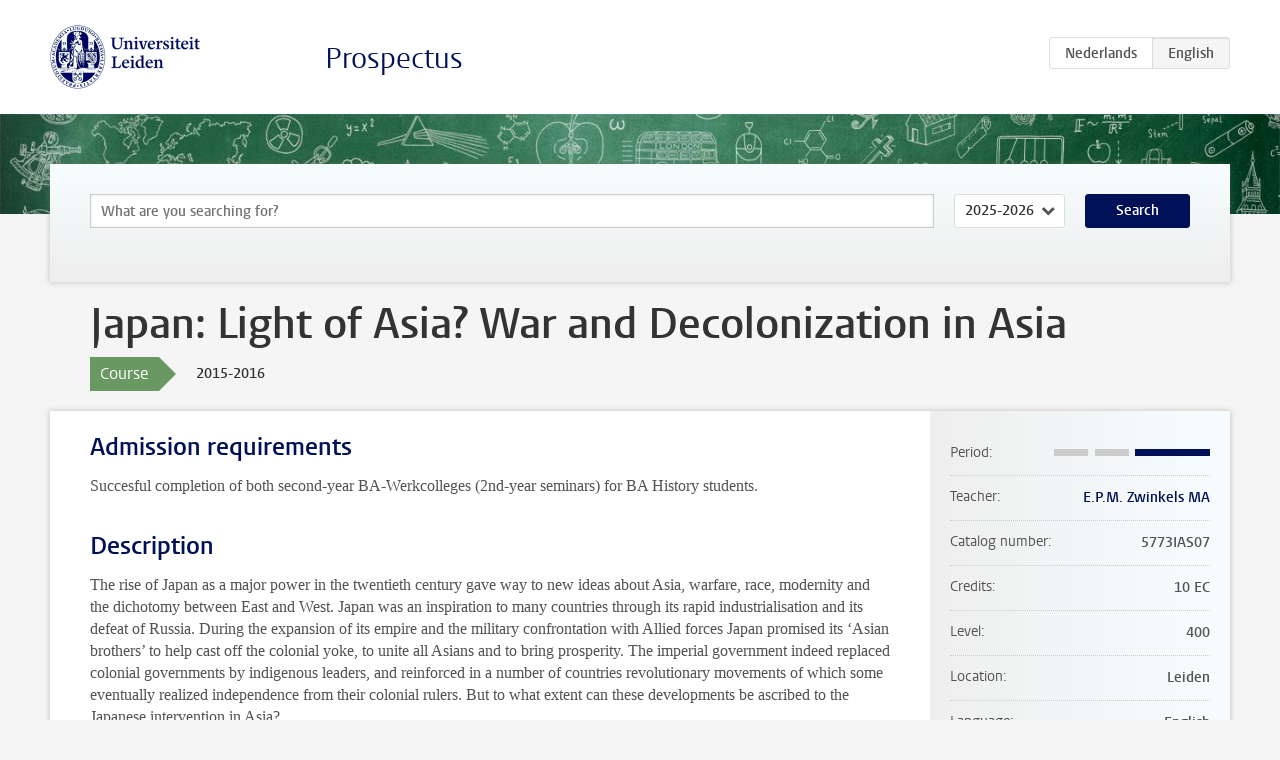

--- FILE ---
content_type: text/html; charset=UTF-8
request_url: https://studiegids.universiteitleiden.nl/en/courses/52725/japan-light-of-asia-war-and-decolonization-in-asia
body_size: 4742
content:
<!DOCTYPE html>
<html lang="en">
<head>
    <meta charset="utf-8">
    <meta name="viewport" content="width=device-width, initial-scale=1, maximum-scale=1">
    <meta http-equiv="X-UA-Compatible" content="IE=edge" />
    <title>Japan: Light of Asia? War and Decolonization in Asia, 2015-2016 - Prospectus - Universiteit Leiden</title>

    <!-- icons -->
    <link rel="shortcut icon" href="https://www.universiteitleiden.nl/design-1.0/assets/icons/favicon.ico" />
    <link rel="icon" type="image/png" sizes="32x32" href="https://www.universiteitleiden.nl/design-1.0/assets/icons/icon-32px.png" />
    <link rel="icon" type="image/png" sizes="96x96" href="https://www.universiteitleiden.nl/design-1.0/assets/icons/icon-96px.png" />
    <link rel="icon" type="image/png" sizes="195x195" href="https://www.universiteitleiden.nl/design-1.0/assets/icons/icon-195px.png" />

    <link rel="apple-touch-icon" href="https://www.universiteitleiden.nl/design-1.0/assets/icons/icon-120px.png" /> <!-- iPhone retina -->
    <link rel="apple-touch-icon" sizes="180x180" href="https://www.universiteitleiden.nl/design-1.0/assets/icons/icon-180px.png" /> <!-- iPhone 6 plus -->
    <link rel="apple-touch-icon" sizes="152x152" href="https://www.universiteitleiden.nl/design-1.0/assets/icons/icon-152px.png" /> <!-- iPad retina -->
    <link rel="apple-touch-icon" sizes="167x167" href="https://www.universiteitleiden.nl/design-1.0/assets/icons/icon-167px.png" /> <!-- iPad pro -->

    <link rel="stylesheet" href="https://www.universiteitleiden.nl/design-1.0/css/ul2common/screen.css">
    <link rel="stylesheet" href="/css/screen.css" />
</head>
<body class="prospectus course">
<script> document.body.className += ' js'; </script>


<div class="header-container">
    <header class="wrapper clearfix">
        <p class="logo">
            <a href="https://studiegids.universiteitleiden.nl/en">
                <img width="151" height="64" src="https://www.universiteitleiden.nl/design-1.0/assets/images/zegel.png" alt="Universiteit Leiden"/>
            </a>
        </p>
        <p class="site-name"><a href="https://studiegids.universiteitleiden.nl/en">Prospectus</a></p>
        <div class="language-btn-group">
                        <a href="https://studiegids.universiteitleiden.nl/courses/52725/japan-light-of-asia-war-and-decolonization-in-asia" class="btn">
                <abbr title="Nederlands">nl</abbr>
            </a>
                                <span class="btn active">
                <abbr title="English">en</abbr>
            </span>
            </div>    </header>
</div>

<div class="hero" data-bgset="/img/hero-435w.jpg 435w, /img/hero-786w.jpg 786w, /img/hero-1440w.jpg 1440w, /img/hero-2200w.jpg 2200w"></div>


    <div class="search-container">
    <form action="https://studiegids.universiteitleiden.nl/en/search" class="search-form wrapper">
        <input type="hidden" name="for" value="courses" />
        <div class="search">
            <!-- <label class="select">
    <span>Search for</span>
    <select name="for">
                    <option value="courses">Courses</option>
                    <option value="programmes">Programmes</option>
            </select>
</label> -->
            <label class="keywords no-label">
    <span>Keywords</span>
    <input type="search" name="q" value="" placeholder="What are you searching for?" autofocus autocomplete="off"/>
</label>            <label class="select no-label">
    <span>Academic year</span>
    <select name="edition">
                    <option>2026-2027</option>
                    <option selected>2025-2026</option>
                    <option>2024-2025</option>
                    <option>2023-2024</option>
                    <option>2022-2023</option>
                    <option>2021-2022</option>
                    <option>2020-2021</option>
                    <option>2019-2020</option>
                    <option>2018-2019</option>
                    <option>2017-2018</option>
                    <option>2016-2017</option>
                    <option>2015-2016</option>
                    <option>2014-2015</option>
                    <option>2013-2014</option>
                    <option>2012-2013</option>
                    <option>2011-2012</option>
                    <option>2010-2011</option>
            </select>
</label>            <button type="submit">Search</button>        </div>
    </form>
</div>



    <div class="main-container">
        <div class="wrapper summary">
            <article class="content">
                <h1>Japan: Light of Asia? War and Decolonization in Asia</h1>
                <div class="meta">
                    <div class="entity">
                        <span><b>Course</b></span>
                    </div>
                    <div class="edition">
                        <span>2015-2016</span>
                    </div>
                                    </div>
            </article>
        </div>
        <div class="wrapper main clearfix">

            <article class="content">
                <h2>Admission requirements</h2>

<p>Succesful completion of both second-year BA-Werkcolleges (2nd-year seminars) for BA History students.</p>


<h2>Description</h2>

<p>The rise of Japan as a major power in the twentieth century gave way to new ideas about Asia, warfare, race, modernity and the dichotomy between East and West. Japan was an inspiration to many countries through its rapid industrialisation and its defeat of Russia. During the expansion of its empire and the military confrontation with Allied forces Japan promised its ‘Asian brothers’ to help cast off the colonial yoke, to unite all Asians and to bring prosperity. The imperial government indeed replaced colonial governments by indigenous leaders, and reinforced in a number of countries revolutionary movements of which some eventually realized independence from their colonial rulers. But to what extent can these developments be ascribed to the Japanese intervention in Asia?</p>

<p>In this seminar the different types of interaction resulting from Japan’s imperial ambitions will be explored. This will be done by analyzing Japanese imperialism and the spread of ideas about Asia and the future of Asia and by examining the policies, the local responses and the impact of the Japanese occupation of Asia on the development of revolutionary movements in Asia. Finally, attention will be paid to the way the ‘Japanese experience’ is represented in the national narratives and current political debates in Asia and the colonial countries. A wide range of primary and secondary sources will be used and critically examined.</p>


<h2>Course objectives</h2>

<p><strong>General learning objectives</strong></p>

<ul>
<li><ol>
<li>divise and conduct research of limited scope, including:<br>
a. identifying relevant literature and select and order them according to a defined principle;<br>
b. organising and using relatively large amounts of information;<br>
c. an analysis of a scholarly debate;<br>
d. placing the research within the context of a scholarly debate.</li>
</ol></li>
<li><ol start="2">
<li>write a problem solving essay and give an oral presentation after the format defined in the <em>Themacolleges</em>, including<br>
a. using a realistic schedule of work;<br>
b. formulating a research question and subquestions;<br>
c. formulating a well-argued conclusion;<br>
d. giving and receiving feedback;<br>
e. responding to instructions of the lecturer.</li>
</ol></li>
<li><ol start="3">
<li>reflect on the primary sources on which the literature is based.</li>
</ol></li>
<li><ol start="4">
<li>select and use primary sources for their own research.</li>
</ol></li>
<li><ol start="5">
<li>analyse sources, place and interpret them in a historical context.</li>
</ol></li>
<li><ol start="6">
<li>participate in class discussions.</li>
</ol></li>
</ul>

<p><strong>Learning objectives, pertaining to the specialisation</strong></p>

<ul>
<li><ol start="7">
<li>The student has knowledge of a specialisation, more specifically of the development of global networks which facilitate an ever growing circulation of people, animals, plants, goods and ideas, and the central role of European expansion in this from around 1500;</li>
</ol></li>
<li><ol start="8">
<li>Knowledge and insight in the main concepts, the research methods and techniques of the specialisation, more specifically of the combining of historiographical debates with empirical research of primary sources and/or the combining of various historiographical traditions through the use of innovative research questions.</li>
</ol></li>
<li><p>Learning objectives, pertaining to this specific seminar&#42;<br>
The student:</p></li>
<li><ol start="9">
<li>develops an understanding of the character of Japanese imperialism and its place in the historiographical debates on imperialism, colonialism and nationalism;</li>
</ol></li>
<li><ol start="10">
<li>gains general knowledge of Japan’s war-time policies in Asia and the responses of the local people and colonial powers;</li>
</ol></li>
<li><ol start="11">
<li>Develops an understanding of the impact of the war on the development of nationalist movements in Asia and the process of decolonization;</li>
</ol></li>
<li><ol start="12">
<li>critically examines the national narratives of the war in Asia and the role of Japan in relation to revolutionary or political movements.</li>
</ol></li>
</ul>


<h2>Timetable</h2>

<p>See <a href="http://www.hum.leiden.edu/ma-history/timetables-history/">Timetable and deadlines History</a></p>


<h2>Mode of instruction</h2>

<ul>
<li>Seminar</li>
</ul>


<h2>Course Load</h2>

<p>Total course load:<br>
 for <strong>Cosmopolis students</strong>: 5 EC x 28 hours = 140 hours<br>
 for <strong>regular History students</strong>: 10 EC x 28 hours = 280 hours;</p>

<ul>
<li><p>Lectures (13 meetings x 2 hours): 26 hours</p></li>
<li><p>Literature: 60 hours</p></li>
<li><p>Preparation weekly assignments: 14 hours;</p></li>
<li><p>Assignments: 2 essays, 40 hours ; final paper (for 10 EC), 140 hours.</p></li>
</ul>


<h2>Assessment method</h2>

<ul>
<li><p>Written paper (ca. 7200 words, based on problem-oriented research using primary sources, including footnotes and bibliography)<br>
<em>Measured learning objectives: 1-5, 7-12</em></p></li>
<li><p>Oral presentation<br>
<em>Measured learning objectives: 2-5</em></p></li>
<li><p>Participation<br>
<em>Measured learning objectives: 6</em></p></li>
<li><p>Assignment 1 (primary source on nationalism&#95;<br>
<em>Measured learning objectives: 9, 11</em></p></li>
<li><p>Assignment 2 (assessing archival source material)<br>
<em>Measured learning objectives: 4, 5, 10</em></p></li>
<li><p>Assignment 3 (Group assignment on revolutions in Asia)<br>
<em>Measured learning objectives: 3, 5, 11, 12</em></p></li>
<li><p>Essay 1+2, for Cosmopolis students (ca. 2000 words, based on problem-oriented research using primary sources, including footnotes and bibliography)<br>
<em>Measured learning objectives: 1, 2, 4, 5, 7, 8</em></p></li>
</ul>

<p>Aside from the assignments mentioned above, small weekly assignments can be given for the weekly literature, which have to be completed sufficiently and according to the instructions in the course syllabus.<br>
 The Cosmopolis students (5 EC) do not write thepaper but only two essays.</p>

<p><strong>Weighing</strong><br>
 For 10 EC:<br>
 Written paper: 60%<br>
 Oral presentation:10 %<br>
 Participation: 15%<br>
 Assignment 1: 5%<br>
 Assignment 2: 5%<br>
 Assignment 3: 5%</p>

<p>For 5 EC:<br>
 2 essays: 60%<br>
 Oral presentation:10 %<br>
 Participation: 15%<br>
 Assignment 1: 5%<br>
 Assignment 2: 5%<br>
 Assignment 3: 5%</p>

<p>The final grade for the course is established by determining the weighted average with the additional requirement that the written paper must always be sufficient.</p>

<p><strong>Deadlines</strong><br>
 Written papers should be handed in within the <a href="http://www.hum.leidenuniv.nl/geschiedenis/roosters-aanmelding/">given deadline</a></p>

<p><strong>Resit</strong><br>
 The written paper can be revised, when marked insufficient. Revision should be carried out within the <a href="http://www.hum.leidenuniv.nl/geschiedenis/roosters-aanmelding/">given deadline</a></p>


<h2>Blackboard</h2>

<p>Course information and course documents can be found on <a href="https://blackboard.leidenuniv.nl/">Blackboard</a>. Students upload assignments and use the discussion board for assignments.</p>


<h2>Reading list</h2>

<p>Titles will be announced later. Books and articles will be made available on the course shelf in the UB, on <a href="http://www.blackboard.leidenuniv.nl">Blackboard</a> or by linking to online sources.</p>


<h2>Registration</h2>

<p>Via <a href="https://usis.leidenuniv.nl:8011/psp/S4PRD/?cmd=login&amp;languageCd=DUT">uSis</a></p>


<h2>Registration Studeren à la carte and Contractonderwijs</h2>

<p>Not applicable</p>


<h2>Contact</h2>

<p><a href="&#x6d;&#97;&#x69;&#108;&#x74;&#111;&#x3a;&#101;.&#x70;&#46;&#x6d;&#46;&#x7a;&#119;&#x69;&#110;k&#x65;&#108;&#x73;&#64;&#x68;&#117;&#x6d;&#x2e;&#108;&#x65;&#105;&#x64;&#101;&#x6e;&#117;n&#x69;&#118;&#x2e;&#110;&#x6c;">mw. E.P.M. Zwinkels MA</a><br>
 Room 2.67a</p>


<h2>Remarks</h2>

<p>This course is offered to Cosmopolis students; regular History students can register for the (limited) remaining places.</p>

            </article>

            <aside>
                <dl>
                    <dt>Period</dt>
                    <dd class="has-block-lines"><div class="block-lines"><span class="block block-1 block-off"></span><span class="block block-2 block-off"></span><span class="block block-3 block-on"></span><span class="block block-4 block-on"></span></div></dd>
                                            <dt>Teacher</dt>
                                                    <dd><a href="https://www.universiteitleiden.nl/en/staffmembers/esther-zwinkels">E.P.M. Zwinkels MA</a></dd>
                                                                                    <dt>Catalog number</dt>
                    <dd>5773IAS07</dd>
                                                            <dt>Credits</dt>
                    <dd>10 EC</dd>
                                                            <dt>Level</dt>
                    <dd>400</dd>
                                                            <dt>Location</dt>
                    <dd>Leiden</dd>
                                                            <dt>Language</dt>
                    <dd>English</dd>
                                                            <dt>Faculty</dt>
                    <dd>Humanities</dd>
                                                            <dt>Brightspace</dt>
                    <dd>Yes</dd>
                                    </dl>

                                    <h2>Part of</h2>
                    <ul class="link-list">
                                                    <li>
                                <a href="https://studiegids.universiteitleiden.nl/en/studies/3797/history">
                                    <strong>History</strong>
                                    <span class="meta">Bachelor</span>
                                </a>
                            </li>
                                            </ul>
                
                
                                <h2>Available as</h2>
                <dl>
                                            <dt>A la Carte</dt>
                        <dd>No</dd>
                                            <dt>Contract</dt>
                        <dd>No</dd>
                                            <dt>Elective choice</dt>
                        <dd>No</dd>
                                            <dt>Evening course</dt>
                        <dd>No</dd>
                                            <dt>Exchange / Study Abroad</dt>
                        <dd>No</dd>
                                            <dt>Honours Class</dt>
                        <dd>No</dd>
                                    </dl>
                
                            </aside>

        </div>
    </div>


<div class="footer-container">
    <footer class="wrapper">
        <p><a href="https://www.student.universiteitleiden.nl/en">Student website</a> — <a href="https://www.organisatiegids.universiteitleiden.nl/en/regulations/general/privacy-statements">Privacy</a> — <a href="/en/contact">Contact</a></p>

    </footer>
</div>

<script async defer src="/js/ul2.js" data-main="/js/ul2common/main.js"></script>
<script async defer src="/js/prospectus.js"></script>

    <script async src="https://www.googletagmanager.com/gtag/js?id=UA-874564-27"></script>
    <script>
        window.dataLayer = window.dataLayer || [];
        function gtag(){dataLayer.push(arguments);}
        gtag('js', new Date());
        gtag('config', 'UA-874564-27', {'anonymize_ip':true});
    </script>

</body>
</html>
